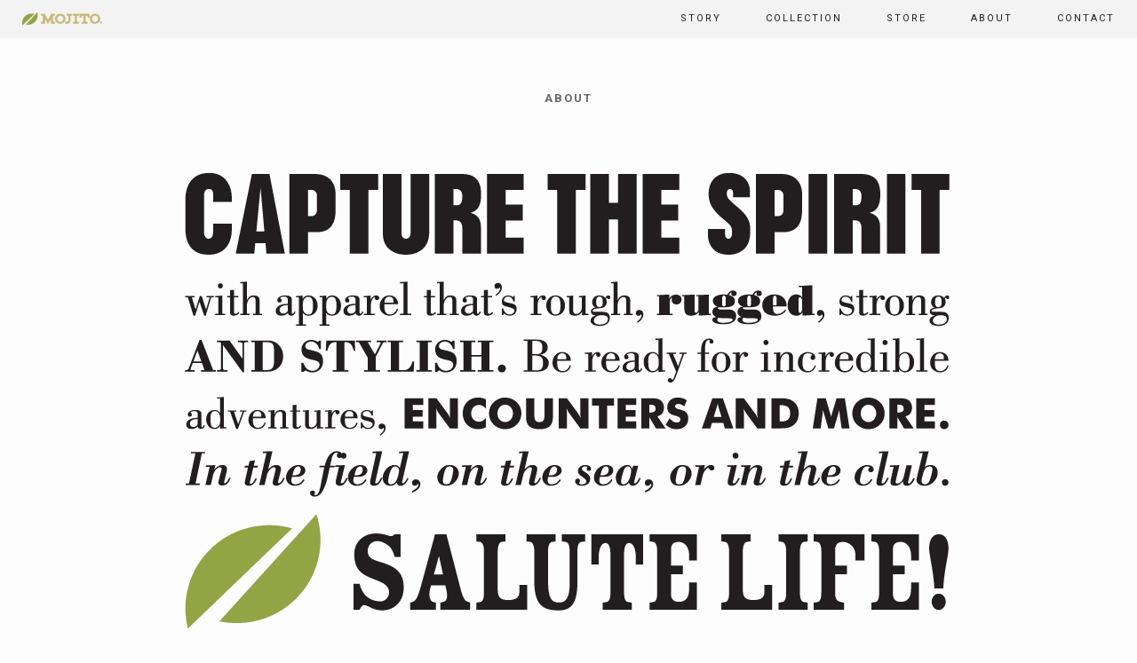

--- FILE ---
content_type: text/html; charset=utf-8
request_url: https://mojito.tokyo/about/
body_size: 2728
content:
<!doctype html><html lang="ja" xmlns:fb="http://ogp.me/ns/fb#" xmlns:og="http://ogp.me/ns#"><head><meta charset="utf-8"><title>About | MOJITO（モヒート）</title><meta http-equiv="X-UA-Compatible" content="IE=edge"><meta property="og:title" content="About | MOJITO（モヒート）"><meta property="og:site_name" content="MOJITO（モヒート）オフィシャルサイト"><meta property="og:type" content="website"><meta property="og:url" content="https://mojito.tokyo/about/"><meta property="og:image" content="https://mojito.tokyo/images/fb.jpg"><meta property="og:description" content="アーネスト・ヘミングフェイをテーマにして、「道具としての服」を作り続けるMOJITO（モヒート）のオフィシャルサイトです。"><meta name="description" content="アーネスト・ヘミングフェイをテーマにして、「道具としての服」を作り続けるMOJITO（モヒート）のオフィシャルサイトです。"><meta name="keywords" content="MOIJTO,モヒート,洋服,ブランド,メンズ,ヘミングウェイ"><meta name="author" content="Five Point Co.,Ltd."><link rel="canonical" href="https://mojito.tokyo/about/"><meta name="viewport" content="width=640,user-scalable=no"><link rel="shortcut icon" href="/favicon.ico" type="image/x-icon"><link rel="stylesheet" type="text/css" href="/css/styles.css?1751509124" media="all"><link rel="alternate" type="application/rss+xml" href="/rss/"><script src="//ajax.googleapis.com/ajax/libs/jquery/1.11.1/jquery.min.js"></script><script src="/js/fingerprint2.min.js"></script><script src="/js/common.js"></script><!-- Google tag (gtag.js) --><script async src="https://www.googletagmanager.com/gtag/js?id=G-FEX83SCGSN"></script><script>  window.dataLayer = window.dataLayer || [];  function gtag(){dataLayer.push(arguments);}  gtag('js', new Date());  gtag('config', 'G-FEX83SCGSN');</script></head><body><a href="#" class="pagetop"><span>ページトップへ</span></a><div id="slidemenu"><ul><li><a href="/">HOME</a></li><li><a href="/story/" class="story">STORY</a></li><li><a href="/collection/" class="collection">COLLECTION</a></li><li><a href="https://store.mojito.tokyo/" class="store">STORE</a></li><Li><a href="/about/" class="about">ABOUT</a></li><Li><a href="/contact/" class="contact">CONTACT</a></li></ul></div><div id="header" class="header"><div class="container"><h1><a href="/">MOJITO</a></h1><div class="global-nav"><ul><li><a href="#" class="menu">Menu</a></li><li><a href="/story/" class="story">STORY</a></li><li><a href="/collection/" class="collection">COLLECTION</a></li><li><a href="https://store.mojito.tokyo/" class="store">STORE</a></li><Li><a href="/about/" class="about">ABOUT</a></li><Li><a href="/contact/" class="contact">CONTACT</a></li></ul></div></div></div><div id="container"><div class="main main-static"><div class="page-header"><h2>ABOUT</h2></div><div class="hero"><img src="/images/about.png" alt=""></div><div class="about"><div class="container"><h3>MOJITO. Inpired by the legendary American novelist and journalist, Ernest Hemingway.</h3><p>A 'man's man' who traveled the world―Italy, Africa, Cuba, Key West. A man who lived hard,<br>loved hard, and, of course, enjoyed the occasional MOJITO.<br><br>We've created MOJITO for those who want to embrace life in all its glory.<br>MOJITO. Rugged, strong, stylish menswear. For today’s Hemingways.</p><hr><h3>ブランド名は、ヘミングウェイが愛したとされている（モヒート）に由来</h3><p>『アーネスト・ミラー・ヘミングウェイ』のライフスタイルや作品をデザインソースとしています。<br>ブランド名は、ヘミングウェイが愛したとされている（モヒート）に由来。<br>毎シーズンのコレクションでは、ヘミングウェイの作品を読み説き自身の服に対する哲学を通し、<br>ヘミングウェイの人物像や時代背景、生活シーンなどをそれぞれのアイテムのディテールで表現しています。<br>MOJITOとは、この稀代の文豪へのオマージュであり、男たちのための“道具としての服”の名でもあります。</p><hr><div class="designer"><h4>designer<strong>山下裕文<span>HIROFUMI YAMASHITA</span></strong></h4><p>1968年熊本県生まれ。原宿のプロペラに勤務しバイイングやプレスを担当。その後数社で経験を積み2007年に独立。アパレルブランドのコンサルティングを行う。2010年に自身のブランドモヒートをスタート</p></div></div></div></div><div class="posts"><div class="container"><h2><a href="/story/">STORY</a></h2><ul><li><a href="/post/200"><div class="image"><img src="/api/image/crop/600x400//images/upload/2023/02/a9c27caa5cdd6c5b64f9793ff255158c.jpg" alt="小さな巨人たち「AL MAR KNIVES」"></div><div class="content"><h3>小さな巨人たち「AL MAR KNIVES」</h3></div></a></li><li><a href="/post/199"><div class="image"><img src="/api/image/crop/600x400//images/upload/2022/06/efccf03938f9123a67d3527727cbfabe.jpg" alt="いであつし×MOJITO &quot;Novelist Jacket&quot;"></div><div class="content"><h3>いであつし×MOJITO &quot;Novelist Jacket&quot;</h3></div></a></li><li><a href="/post/197"><div class="image"><img src="/api/image/crop/600x400//images/upload/2021/05/b14c728e67026814e876e56bd14e9dd3.jpg" alt="Pauline Shirts / 10th Anniversary"></div><div class="content"><h3>Pauline Shirts / 10th Anniversary</h3></div></a></li></ul></div></div><div class="posts posts-collection"><div class="container"><h2><a href="/collection/">COLLECTION</a></h2><ul><li><a href="/collection/2016aw/173"><div class="image"><img src="/api/image/crop/290x435//images/upload/2016/11/fd240a601ff6b29e6e2763a95415e844.jpg" alt="PULITZER PRIZE PANTS Bar.2.0"></div></a></li><li><a href="/collection/2016aw/170"><div class="image"><img src="/api/image/crop/290x435//images/upload/2016/11/e603ffb8bcfd89ce25ad3166d9c92b25.jpg" alt="SKIING MOCK TURTLE"></div></a></li><li><a href="/collection/2016aw/166"><div class="image"><img src="/api/image/crop/290x435//images/upload/2016/11/81f2f0abbfdf746bd611515c3d38f2c1.jpg" alt="PORTRAIT TURTLE NECK SWEATER"></div></a></li><li><a href="/collection/2016aw/162"><div class="image"><img src="/api/image/crop/290x435//images/upload/2016/11/64823015c288d04cdace250b84e3d020.jpg" alt="DUCK HUNTING VEST"></div></a></li><li><a href="/collection/2016aw/169"><div class="image"><img src="/api/image/crop/290x435//images/upload/2016/11/de2866cb2d8e22e800f0ae77f04d469b.jpg" alt="OAK PARK COAT"></div></a></li><li><a href="/collection/2016aw/172"><div class="image"><img src="/api/image/crop/290x435//images/upload/2016/11/d38ecb00663bc4600e36a813fed57a1e.jpg" alt="SPARRING PANTS Bar.5.0"></div></a></li></ul></div></div><div class="footer"><div class="container"><ul class="social"><li><a href="https://www.facebook.com/MOJITOjapan" class="facebook">Facebook</a></li><li><a href="https://instagram.com/mojito_official/" class="instagram">Instagram</a></li></ul><ul><li><a href="https://solflare.co.jp/privacy/" target="_blank">プライバシーポリシー</a></li><li>&copy; 2015 Five Point Co.,Ltd.</li></ul></div></div></div></body></html>

--- FILE ---
content_type: text/css
request_url: https://mojito.tokyo/css/styles.css?1751509124
body_size: 6249
content:
@charset 'utf-8';

@import url(https://fonts.googleapis.com/css?family=Roboto:400,500,700);

html, body, div, span, applet, object, iframe,h1, h2, h3, h4, h5, h6, p, blockquote, pre,a, abbr, acronym, address, big, cite, code,del, dfn, em, font, img, ins, kbd, q, s, samp,small, strike, strong, sub, sup, tt, var,dl, dt, dd, ol, ul, li,fieldset, form, label, legend,table, caption, tbody, tfoot, thead, tr, th, td {
  border: 0;
  font-weight: inherit;
  font-style: inherit;
  font-size: 100%;
  font-family: inherit;
  margin: 0;
  outline: 0;
  padding: 0;
  vertical-align: baseline;
}
* {
  margin: 0;
  padding: 0;
}
:focus {
  outline: 0;
}
ol, ul {
  list-style: none;
}
table {
  border-collapse: collapse;
  border-spacing: 0;
}
caption, th, td {
  font-weight: normal;
  text-align: left;
}
em, strong {
  font-weight: bold;
}
* {
  -webkit-tap-highlight-color: rgba(0, 0, 0, 0);
  -webkit-touch-callout: none;
  -webkit-text-size-adjust: 100%;
}
body {
	font-family: 'Roboto','Hiragino Kaku Gothic Pro','ヒラギノ角ゴ Pro W3','メイリオ',meiryo,'ＭＳ Ｐゴシック',sans-serif;
	font-size: 14px;
	color: #605f5f;
	background: #fdfdfd;
}
.clearfix, .wrapper {
	min-height: 1px;
}
.clearfix:after, .wrapper:after, .container:after {
	content: "";
	display: block;
	clear: both;
}
.container {
	position: relative;
	width: 1230px;
	margin: 0 auto;
}
a {
	color: #605f5f;
	text-decoration: none;
	transition: color 800ms ease 0s;
}
a:hover {
	color: #cbb677;
}
a:hover img {
	opacity: 0.8;
	transition: opacity 800ms ease 0s;
}
#slidemenu {
	display: none;
}
hr {
	height: 1px;
	border: none;
	border-top: 1px solid #d9d9d9;
	margin: 50px 0;
}
.hero {
	background: #fdfdfd;
	margin: 0 0 60px 0;
}
.hero img {
	display: block;
	margin: 0 auto;
}
.hero-index {
	padding: 60px 0 0 0;
	margin: 0 auto;
	width: 1230px;
}
/**
 * Header
 */
.header {
	background: #f3f3f3;
	position: fixed;
	top: 0;
    width: 100%;
    height: 43px;
    z-index: 1;
}
.header h1 a {
	position: absolute;
	left: 0;
	top: 14px;
	display: block;
	background: url(/images/logo@2x.png) no-repeat top left;
	width: 90px;
	height: 15px;
	background-size: 100%;
	text-indent: -9999px;
}
.header .global-nav {
	position: absolute;
	top: 0;
	right: 0;
}
.header .global-nav ul {
	font-size: 0;
	margin: 15px 0 0 0;
}
.header .global-nav li {
	display: inline-block;
	margin: 0 0 0 50px;
}
.header .global-nav li:first-child {
	display: none;
	margin: 0;
}
.header .global-nav li a {
	font-size: 11px;
	line-height: 1;
	letter-spacing: 2px;
	color: #212121;
}
.header .global-nav li a:hover {
	color: #cbb677;
}

/**
 * Main
 */
.main {
	background: #fdfdfd;
	padding: 43px 0 0 0;
	min-height: 300px;
}
.main-static {
	padding: 43px 0 60px 0;
}
.main-static .container {
	width: 870px;
}
.page-header {
	padding: 60px 0;
}
.page-header-collection {
	padding: 60px 0 40px 0;
}
.page-header h2 {
	text-align: center;
	font-size: 13px;
	font-weight: bold;
	color: #666;
	letter-spacing: 2px;
}
.page-header h3 {
	text-align: center;
	font-size: 13px;
	font-weight: bold;
	color: #b2b2b2;
	margin: 30px 0 0 0;
	letter-spacing: 2px;
}
.posts {
	background: #f3f3f3;
	padding: 40px 0;
	margin: 60px 0 0 0;
}
.posts h2 {
	font-size: 13px;
	font-weight: bold;
	text-align: center;
	letter-spacing: 2px;
	margin: 0 0 40px;
}
.posts h3 {
	font-family: serif;
	font-size: 13px;
	line-height: 22px;
	font-weight: bold;
	min-height: 44px;
}
.posts ul {
	margin: 0 0 0 -30px;
}
.posts li {
	width: 390px;
	float: left;
	margin: 0 0 0 30px;
}
.posts li .image {
	margin: 0 0 15px;
}
.posts li .image img {
	display: block;
	width: 100%;
}
.posts-collection {
	border-top: 1px solid #e4e4e4;
	margin: 0;
}
.posts-collection li {
	width: 180px;
}
.posts-story {
	background: #fdfdfd;
	padding: 0;
	margin: 0;
}
.posts-story li {
	margin-bottom: 50px;
}
.posts-story li:first-child {
	width: auto;
	float: none;
}
.posts-story li:first-child:after {
	content: "";
	display: block;
	clear: both;
}
.posts-story li:first-child .image {
	float: left;
	width: 810px;
	margin: 0 60px 0 0;
}
.posts-story li:first-child .content {
	margin: 0 0 0 870px;
	padding: 0 0 60px;
}
.posts-story li:first-child .content:before {
	content: "";
	border-top: 1px solid #ccc;
	width: 15px;
	display: block;
	margin: 0 0 60px;
}
.posts-story li:first-child .content h3 {
	font-size: 18px;
	font-weight: bold;
	font-family: serif;
	line-height: 2;
	margin: 0 0 46px;
}
.posts-story li:first-child p {
	font-size: 11px;
	line-height: 28px;
}
.posts-story li:first-child p.more {
	margin: 30px 0 0 0;
}
.posts-related {
	background: #fdfdfd;
	padding: 0;
	margin: 0 0 60px 0;
}
.posts-related h4 {
	color: #cbb677;
	margin: 0 0 30px;
}
.posts-related .container {
	width: 810px;
}
.posts-related li {
	width: 390px;
	margin-bottom: 30px;
}
.posts-related .image {
	width: 180px;
	float: left;
}
.posts-related .content {
	margin: 0 0 0 200px;
}

/**
 * Content
 */
.content-header .container, 
.content-body .container, 
.content-footer .container {
	width: 810px;
}
.content-header {
	margin: 0 0 30px;
}
.content-header h2 {
	font-size: 28px;
	font-family: serif;
	line-height: 56px;
	color: #212121;
	text-align: center;
	margin: 0 0 26px;
}
.content-header h2 a {
	font-size: 13px;
	margin: 0 0 0 10px;
	text-decoration: underline;
}
.content-header .meta {
	text-align: center;
	font-size: 11px;
	color: #c6c5c5;
}
.content-body .content {
	font-size: 12px;
	line-height: 36px;
	word-wrap: break-word;
	padding: 0 0 60px 0;
}
.content-body a {
	font-weight: bold;
	color: #cbb677;
}
.content-body a:hover {
	text-decoration: underline;
}
.content-body .content h2 {
	font-size: 16px;
	font-weight: bold;
	font-family: serif;
	line-height: 35px;
	color: #212121;
	margin: 60px 0;
}
.content-body .content blockquote {
	border: 1px solid #dcdcdc;
	padding: 30px;
	font-size: 12px;
	line-height: 24px;
}
.content-body .content .video iframe {
	width: 810px;
	height: 454px;
}
.content-body .content img {
	display: block;
	margin: 0 auto;
	max-width: 810px;
}
.content-body .content img.inline {
	display: inline;
	margin: 0;
}
.content-body .content img.inline-left {
	float: left;
	margin: 0 20px 0 0;
}
.content-body .content img.inline-right {
	float: right;
	margin: 0 0 0 20px;
}
.content-body .rows {
	min-height: 1px;
}
.content-body .rows:after {
	content: ""; 
	display: block; 
	clear: both;
}
.content-body .rows div:first-child {
	margin: 0 30px 0 0;
}
.content-body .link {
	margin: 0 0 60px 0;
}
.content-body .link a {
	display: block;
	background: #d5c28b;
	text-align: center;
	color: #fff;
	font-size: 14px;
	line-height: 28px;
	padding: 20px 0;
	border-radius: 6px;
}
.content-body .link span {
	display: block;
	font-size: 11px;
	color: #ede3c3;
}
.content-body .link a:hover {
	text-decoration: none;
	opacity: 0.8;
}
.content-nav {
	border-top: 1px solid #e4e4e4;
	border-bottom: 1px solid #e4e4e4;
	margin: 60px 0 30px 0;
	padding: 30px 0;
}
.content-nav:after, 
.content-nav li:after {
	content: "";
	display: block;
	clear: both;
}
.content-nav .prev {
	float: left;
	width: 405px;
	padding: 0 15px 0 0;
	border-right: 1px solid #e4e4e4;
	box-sizing: border-box;
}
.content-nav .next {
	float: right;
	width: 405px;
	padding: 0 0 0 15px;
	box-sizing: border-box;
}
.content-nav .nav {
	margin: 0 0 30px 0;
}
.content-nav .next .nav {
	text-align: right;
}
.content-nav .image {
	float: left;
	width: 180px;
	margin: 0 20px 0 0;
}
.content-nav .image img {
	display: block;
	width: 100%;
}
.content-nav .content h5 a {
	font-size: 13px;
	color: #605f5f;
}

/**
 * Product Link
 */
.product-link {
	border: 1px solid #cbb778;
	padding: 30px;
	margin: 0 0 40px;
}
.product-link .image {
	vertical-align: top;
	display: inline-block;
	width: 350px;
	margin: 0 30px 0 0;
}
.product-link .image img {
	display: block;
	width: 100%;
}
.product-link .content {
	vertical-align: top;
	display: inline-block;
	width: 260px;
	margin: 0;
	padding: 0;
}
.product-link .content ul {
	line-height: 2;
    margin: 0 0 30px;
}
.product-link .content li.label {
	display: inline-block;
	background: #000;
	color: #6297ca;
	font-size: 12px;
	padding: 0 10px;
}
.product-link .content li.brand {
	font-family: "ヒラギノ明朝 ProN W3","Hiragino Mincho ProN","游明朝",YuMincho,"HG明朝E","ＭＳ Ｐ明朝","ＭＳ 明朝",serif;
	font-size: 16px;
}
.product-link .content li h5 {
	font-family: "ヒラギノ明朝 ProN W3","Hiragino Mincho ProN","游明朝",YuMincho,"HG明朝E","ＭＳ Ｐ明朝","ＭＳ 明朝",serif;
    font-size: 22px;
    line-height: 30px;
}
.product-link .content li.price {
	font-size: 20px;
}
.product-link .content li.price span {
	font-size: 11px;
}
.product-link .btn {
	background: #cbb778;
    border-radius: 4px;
    color: #fff;
    display: block;
    font-size: 18px;
    font-weight: bold;
    line-height: 1;
    padding: 20px 0;
    text-align: center;
    width: 240px;
    text-decoration: none;
}
.product-link a.btn:hover {
	opacity: 0.8;
    text-decoration: none;
	
}
.product-link span.btn {
	background: #d2d1d2;
}

/**
 * Collection
 */
.post-collection .container {
	width: 810px;
}
.post-collection {
	margin: 0 auto;
	margin-bottom: 100px;
}
.collection-wrapper {
	display: table;
}
.post-collection .nav {
	width: 195px;
	text-align: center;
	display: table-cell;
	vertical-align: middle;
}
.post-collection .nav span, .post-collection .nav a {
	display: block;
	background: url(/images/arrow@2x.png) no-repeat top left;
	width: 45px;
	height: 0;
	padding: 45px 0 0 0;
	overflow: hidden;
	background-size: 90px 135px;
	margin: 0 auto;
}
.post-collection .nav-prev a {
	background-position: 0 0;
}
.post-collection .nav-prev a:hover {
	background-position: 0 -45px;
}
.post-collection .nav-prev span {
	background-position: 0 -90px;
}
.post-collection .nav-next a {
	background-position: -45px 0;
}
.post-collection .nav-next a:hover {
	background-position: -45px -45px;
}
.post-collection .nav-next span {
	background-position: -45px -90px;
}
.post-collection .image {
	display: table-cell;
	width: 420px;
}
.post-collection .image img {
	width: 100%;
}
.post-collection .content {
	margin: 45px 0 0 0;
}
.post-collection .content h4 {
	text-align: center;
	font-family: serif;
	letter-spacing: 2px;
	font-weight: bold;
	font-size: 16px;
	margin: 0 0 40px;
}
.post-collection .content h4 a {
	margin: 0 0 0 20px;
	font-size: 13px;
	font-weight: normal;
}
.post-collection .content .description {
	margin: 0 auto;
	width: 420px;
	font-size: 12px;
	line-height: 30px;
}
.post-collection .content .description a {
	font-weight: bold;
	color: #cbb677;
}
.post-collection .content .description a:hover {
	text-decoration: underline;
}
.post-collection .content .description li {
	text-align: center;
	margin: 10px 0 0;
}
.post-collection .content .description li:first-child {
	margin: 0;
}
.post-collection .content .description li a {
	display: block;
	background: #f3f3f3;
	padding: 10px 20px;
	transition: none;
}
.post-collection .content .description li a:hover {
	color: #fff;
	background: #cbb677;
	text-decoration: none;
}
.post-collections {
	margin: 0 0 60px;
}
.post-collections li {
	width: 180px;
}
.post-collections ul {
	margin: 0 0 0 -30px;
}
.post-collections li {
	width: 180px;
	float: left;
	margin: 0 0 0 30px;
}
.post-collections li .image {
	margin: 0 0 15px;
}
.post-collections li .image img {
	display: block;
	width: 100%;
}
.collection-list {
	width: 810px;
	font-size: 13px;
	text-align: center;
	margin: 0 auto;
	margin-top: 60px;
	margin-bottom: 60px;
}
.collection-list li {
	display: inline;
	margin: 0 0 0 60px;
}
.collection-list li a {
	color: #b2b2b2;
}
.collection-list li:first-child {
	margin: 0;
}

/**
 * Tag
 */
.tags {
	text-align: center;
	margin-bottom: 60px;
}
.tags li {
	display: inline;
	margin: 0 0 0 15px;
}
.tags li:first-child {
	margin: 0;
}
.tags li a {
	font-size: 13px;
	line-height: 22px;
	display: inline-block;
	text-decoration: none;
	color: #cbb677;
	background: #fff;
	padding: 3px 10px;
	border: 1px solid #cbb677;
	margin: 0 8px 8px 0;
}
.tags li a:hover {
	background: #cbb677;
	color: #fff;
	text-decoration: none;
}

/**
 * Share
 */
.share ul {
	font-size: 0;
}
.share li {
	display: inline-block;
}
.share li a {
	display: block;
	background: url(/images/share@2x.png) no-repeat top left;
	width: 405px;
	height: 0;
	padding: 72px 0 0 0;
	overflow: hidden;
	background-size: 810px 72px;
}
.share li a.twitter {
	background-position: -405px 0;
}
.share li a:hover {
	opacity: 0.8;
}

/**
 * Pager
 */
.pager {
	text-align: center;
	margin: 60px 0 90px 0;
}
.pager ul {
	font-size: 0;
	display: inline-block;
}
.pager li {
	display: inline-block;
}
.pager li span, .pager li a {
  display: block;
  text-align: center;
  font-size: 12px;
  line-height: 1;
  padding: 10px 20px;
}
.pager li span {
	color: #808080;
}
.pager li.current a {
	font-weight: bold;
	color: #808080;
}
/**
 * Terms of use
 */
.terms .section {
	line-height: 2;
	padding: 60px 0;
	border-top: 1px solid #707070;
}
.terms h3 {
	text-align: center;
	color: #434343;
	font-size: 20px;
	font-weight: bold;
	margin: 0 0 60px;
}
.terms h4 {
	color: #434343;
	font-size: 16px;
	font-weight: bold;
	margin: 0 0 30px;
}
.terms p {
	margin: 0 0 30px;
}
.terms ol {
	margin: 0 0 30px 30px;
	list-style-type: decimal;
}
.terms ul {
	margin: 0 0 30px 20px;
	list-style-type: disc;
}
.terms li {
	margin: 30px 0 0 0;
}
.terms li:first-child {
	margin: 0;
}
.terms a, .privacypolicy a {
	color: #cbb677;
}
.terms a:hover, .privacypolicy a:hover {
	text-decoration: underline;
}

/**
 * Privacy Policy
 */
.privacypolicy {
	line-height: 2;
}
.privacypolicy h3 {
	color: #666;
	font-weight: bold;
	font-size: 18px;
	margin: 0 0 30px;
}
.privacypolicy p {
	margin: 0 0 60px;
}
.privacypolicy table {
	width: 100%;
	border: 1px solid #d9d9d9;
	box-sizing: border-box;
	margin: 0 0 60px;
}
.privacypolicy td {
	border: 1px solid #d9d9d9;
	padding: 20px;
}
.privacypolicy td ul {
	list-style-type: disc;
	margin: 0 0 0 20px;
}
/**
 * Contact
 */
.contact h2 {
	background: url(/images/logo_large@2x.png) no-repeat top left;
	width: 672px;
	height: 0;
	padding: 108px 0 0 0;
	overflow: hidden;
	background-size: 100%;
	margin: 0 auto;
	margin-top: 85px;
	margin-bottom: 145px;
}
.contact h3 {
	font-weight: bold;
	margin: 0 0 30px;
}
.contact p, .contact ul {
	line-height: 2;
}
.contact li {
	margin: 20px 0 0 0;
}
.contact li:first-child {
	margin: 0;
}
.contact li strong {
	font-weight: bold;
	margin: 0 10px 0 0;
}
.contact form {
	padding: 60px 0;
}
.contact form dt {
	float: left;
	width: 210px;
	font-weight: bold;
}
.contact form dd {
	margin: 0 0 30px 210px;
}
.contact form dd a {
	text-decoration: underline;
}
.contact form input[type=text], 
.contact form textarea {
	width: 100%;
	font-size: 14px;
	box-sizing: border-box;
	padding: 8px;
	border: 1px solid #c5c5c5;
	-webkit-appearance: none;
}
.contact form textarea {
	height: 200px;
}
.contact .errors {
	margin: 0 0 60px;
}
.contact .errors ul {
	line-height: 2;
	margin: 0 0 0 20px;
}
.contact .errors li {
	color: #cc0000;
	font-weight: bold;
	list-style-type: square;
}
/**
 * About
 */
.about h3 {
	font-family: serif;
	font-weight: bold;
	font-size: 18px;
	color: #212121;
	margin: 0 0 60px;
}
.about p {
	font-size: 12px;
	line-height: 2;
}
.about .designer h4 {
	font-size: 11px;
	margin: 0 0 20px;
}
.about .designer h4 strong {
	font-weight: normal;
	display: block;
	margin: 20px 0 0 0;
}
.about .designer h4 span {
	margin: 0 0 0 20px;
}
.about .designer p {
	font-size: 11px;
}

.btn-contact {
	cursor: pointer;
	background: #8a8282;
	color: #fff;
	padding: 20px 40px;
	border: none;
	font-size: 15px;
	line-height: 1;
}
.btn-contact:hover {
	background: #cbb677;
}

/**
 * Footer
 */
.footer {
	padding: 35px 0;
	border-top: 1px solid #e4e4e4;
	background: #f3f3f3;
}
.footer ul {
	text-align: center;
	margin: 0;
}
.footer li {
	font-size: 9px;
	display: block;
	margin: 0;
}
.footer .social {
	margin: 0 0 40px;
}
.footer .social li {
	display: inline-block;
	margin: 0 0 0 15px;
}
.footer .social li a {
	display: block;
	background: url(/images/social@2x.png) no-repeat top left;
	width: 20px;
	height: 0;
	padding: 20px 0 0 0;
	overflow: hidden;
	background-size: 40px 40px;
}
.footer .social li a:hover {
	background-position: 0 -20px;
	opacity: 0.8;
	transition: opacity 800ms ease 0s;
}
.footer .social li a.instagram {
	background-position: -20px 0;
}
.footer .social li a.instagram:hover {
	background-position: -20px -20px;
}
.footer li:first-child {
	margin: 0 0 15px;
}
.footer .social li:first-child {
	margin: 0;
}
a.pagetop {
	-webkit-transform: translate3d(0, 0, 100px);
			transform: translate3d(0, 0, 100px);
	position: fixed;
	bottom: 15px;
	right: 15px;
	width: 45px;
	height: 45px;
	display: none;
	z-index: 2000;
}
a.pagetop span {
	display: block;
	background: url(/images/pagetop@2x.png) no-repeat left top;
	width: 45px;
	height: 0;
	padding: 45px 0 0 0;
	overflow: hidden;
	background-size: 45px 90px;
}
a.pagetop:hover span {
	opacity: 0.8;
	transition: opacity 800ms ease 0s;
	background-position: 0 -45px;
}

/**
 * Slidemenu
 */
#header, #container {
	-webkit-transform: translate3d(0, 0, 1px);
			transform: translate3d(0, 0, 1px);
	-webkit-transition: .3s -webkit-transform ease-in-out;
			transition: .3s transform ease-in-out;
}
#header.show, #container.show {
	-webkit-transform: translate3d(480px, 0, 1px);
			transform: translate3d(480px, 0, 1px);
}
#slidemenu {
	display: block;
	width: 480px;
	height: 100%;
	background: #f3f3f3;
	position: fixed;
	left: 0;
	top: 0;
	z-index: -1;
	visibility: hidden;
	-webkit-transition: visibility 0s linear .3s;
			transition: visibility 0s linear .3s;
}
#slidemenu.show {
	visibility: visible;
	z-index: 2;
	-webkit-transition: z-index 0s linear .3s;
			transition: z-index 0s linear .3s;
}
#slidemenu li a {
	text-align: center;
	color: #666;
	display: block;
	font-size: 28px;
	line-height: 30px;
	font-weight: bold;
	letter-spacing: 4px;
	padding: 35px;
}
#slidemenu li {
	border-bottom: 2px solid #fff;
}


/**
 * BxSlider v4.1.2 - Fully loaded, responsive content slider
 * http://bxslider.com
 *
 * Written by: Steven Wanderski, 2014
 * http://stevenwanderski.com
 * (while drinking Belgian ales and listening to jazz)
 *
 * CEO and founder of bxCreative, LTD
 * http://bxcreative.com
 */


/** RESET AND LAYOUT
===================================*/

.bx-wrapper {
	position: relative;
	margin: 0 auto;
	padding: 0;
	*zoom: 1;
}

.bx-wrapper img {
	display: block;
}

/** THEME
===================================*/

.bx-wrapper .bx-viewport {
	left: 0;
	background: #fff;
	/*fix other elements on the page moving (on Chrome)*/
	-webkit-transform: translatez(0);
	-moz-transform: translatez(0);
    	-ms-transform: translatez(0);
    	-o-transform: translatez(0);
    	transform: translatez(0);
}

.bx-viewport {
	height: 568px !important;
}

.bx-wrapper .bx-pager,
.bx-wrapper .bx-controls-auto {
	position: absolute;
	bottom: -30px;
	width: 100%;
}

/* LOADER */

.bx-wrapper .bx-loading {
	min-height: 50px;
	background: url(/images/bx_loader.gif) center center no-repeat #fff;
	height: 100%;
	width: 100%;
	position: absolute;
	top: 0;
	left: 0;
	z-index: 2000;
}

/* PAGER */

.bx-wrapper .bx-pager {
	text-align: center;
	font-size: .85em;
	font-family: Arial;
	font-weight: bold;
	color: #666;
	padding-top: 20px;
}

.bx-wrapper .bx-pager .bx-pager-item,
.bx-wrapper .bx-controls-auto .bx-controls-auto-item {
	display: inline-block;
	*zoom: 1;
	*display: inline;
}

.bx-wrapper .bx-pager.bx-default-pager a {
	background: #666;
	text-indent: -9999px;
	display: block;
	width: 10px;
	height: 10px;
	margin: 0 5px;
	outline: 0;
	-moz-border-radius: 5px;
	-webkit-border-radius: 5px;
	border-radius: 5px;
}

.bx-wrapper .bx-pager.bx-default-pager a:hover,
.bx-wrapper .bx-pager.bx-default-pager a.active {
	background: #000;
}

/* DIRECTION CONTROLS (NEXT / PREV) */

.bx-wrapper .bx-prev {
	left: 10px;
	background: url(/images/controls.png) no-repeat 0 -32px;
}

.bx-wrapper .bx-next {
	right: 10px;
	background: url(/images/controls.png) no-repeat -43px -32px;
}

.bx-wrapper .bx-prev:hover {
	background-position: 0 0;
}

.bx-wrapper .bx-next:hover {
	background-position: -43px 0;
}

.bx-wrapper .bx-controls-direction a {
	position: absolute;
	top: 50%;
	margin-top: -16px;
	outline: 0;
	width: 32px;
	height: 32px;
	text-indent: -9999px;
	z-index: 9999;
}

.bx-wrapper .bx-controls-direction a.disabled {
	display: none;
}

/* AUTO CONTROLS (START / STOP) */

.bx-wrapper .bx-controls-auto {
	text-align: center;
}

.bx-wrapper .bx-controls-auto .bx-start {
	display: block;
	text-indent: -9999px;
	width: 10px;
	height: 11px;
	outline: 0;
	background: url(/images/controls.png) -86px -11px no-repeat;
	margin: 0 3px;
}

.bx-wrapper .bx-controls-auto .bx-start:hover,
.bx-wrapper .bx-controls-auto .bx-start.active {
	background-position: -86px 0;
}

.bx-wrapper .bx-controls-auto .bx-stop {
	display: block;
	text-indent: -9999px;
	width: 9px;
	height: 11px;
	outline: 0;
	background: url(/images/controls.png) -86px -44px no-repeat;
	margin: 0 3px;
}

.bx-wrapper .bx-controls-auto .bx-stop:hover,
.bx-wrapper .bx-controls-auto .bx-stop.active {
	background-position: -86px -33px;
}

/* PAGER WITH AUTO-CONTROLS HYBRID LAYOUT */

.bx-wrapper .bx-controls.bx-has-controls-auto.bx-has-pager .bx-pager {
	text-align: left;
	width: 80%;
}

.bx-wrapper .bx-controls.bx-has-controls-auto.bx-has-pager .bx-controls-auto {
	right: 0;
	width: 35px;
}

/* IMAGE CAPTIONS */

.bx-wrapper .bx-caption {
	position: absolute;
	bottom: 0;
	left: 0;
	background: #666\9;
	background: rgba(80, 80, 80, 0.75);
	width: 100%;
}

.bx-wrapper .bx-caption span {
	color: #fff;
	font-family: Arial;
	display: block;
	font-size: .85em;
	padding: 10px;
}

/**
 * 用語について
 */
.page-header-about-term h2 {
	font-size: 26px;
	font-family: serif;
}
.about-term .container {
	width: 870px;
}
.about-term .section h3 {
	font-size: 25px;
	margin: 0 0 40px;
}
.about-term .section {
	border-top: 1px solid #d9d9d9;
	padding: 60px 0;
}
.about-term .section dt {
	float: left;
	width: 100px;
	color: #cbb778;
	font-weight: bold;
	line-height: 18px;
}
.about-term .section dt span {
	display: inline-block;
	text-align: center;
	background: #cbb778;
	color: #fff;
	font-size: 12px;
	width: 18px;
	height: 18px;
	border-radius: 10px;
	margin: 0 5px 0 0;
}
.about-term .section dd {
	line-height: 18px;
	margin: 0 0 10px 100px;
}
.about-term .section .image {
	display: inline-block;
	width: 300px;
	margin: 0 80px 0 0;
}
.about-term .section .image img {
	display: block;
	width: 100%;
}
.about-term .section .description {
	vertical-align: top;
	display: inline-block;
	width: 490px;
}

@media screen and (max-width:640px) {
	.bx-wrapper {
		width: 640px;
	}
	.bx-viewport {
		height: 296px !important;
	}
	.bxslider li {
		width: 640px !important;
	}
	.content-header h2 a {
		display: none;
	}
	body {
		font-size: 22px;
	}
	.main-static .container, .container {
		width: 600px;
	}
	.main {
		padding: 84px 0 0 0;
	}
	.main-static {
		padding: 84px 0 60px 0;
	}
	.header {
		height: 84px;
	}
	.header h1 a {
		position: static;
		background: url(/images/sp_logo@2x.png) no-repeat top left;
		width: 221px;
		height: 36px;
		margin: 0 auto;
		margin-top: 24px;
		background-size: 100%;
	}
	.header .global-nav {
		position: absolute;
		top: 0;
		left: 0;
		width: 35px;
	}
	.header .global-nav ul {
		margin: 0;
	}
	.header .global-nav li {
		display: none;
	}
	.header .global-nav li:first-child {
		display: block;
	}
	.header .global-nav li:first-child a {
		display: block;
		background: url(/images/sprite@2x.png) no-repeat top left;
		width: 35px;
		height: 35px;
		text-indent: -9999px;
		background-size: 100%;
	}
	.hero-index {
		margin: 0;
		width: 640px;
		padding: 40px 0 0;
	}
	.hero img, .hero-index img {
		width: 640px;
	}
	.page-header {
		padding: 60px 0 45px 0;
	}
	.page-header h2, .page-header h3 {
		font-size: 24px;
		max-height: 100%;
	}
	.posts {
		padding: 80px 0 30px 0;
		margin: 40px 0 0;
	}
	.posts h2, .posts h3 {
		font-size: 24px;
		line-height: 36px;
		max-height: 100%;
		margin: 0 0 80px;
	}
	.posts h3 {
		margin: 0;
	}
	.posts ul {
		margin: 0;
	}
	.posts li {
		float: none;
		width: 100%;
		margin: 0 0 60px;
	}
	.posts li .image {
		margin: 0 0 30px;
	}
	.posts-story {
		padding: 0;
	}
	.posts-story li:first-child {
		width: 100%;
		margin: 0 0 60px;
	}
	.posts-story li:first-child .image {
		float: none;
		width: auto;
		margin: 0 0 30px;
	}
	.posts-story li:first-child .content {
		margin: 0;
		padding: 0;
	}
	.posts-story li:first-child .content:before {
		content: none;
	}
	.posts-story li:first-child .content h3 {
		font-size: 24px;
		max-height: 100%;
		margin: 0;
	}
	.posts-story li:first-child p {
		display: none;
	}
	.posts-collection {
		margin: 0;
	}
	.posts-collection ul {
		margin: 0 0 0 -20px;
	}
	.posts-collection li {
		float: left;
		width: 290px;
		margin: 0 0 0 20px;
	}
	.posts-related {
		padding: 30px 0;
	}
	.posts-related .container {
		width: 600px;
	}
	.posts-related li {
		float: none;
		margin: 30px 0 0;
	}
	.posts-related li:first-child {
		margin: 0;
	}
	.posts-related li:after {
		content: ""; 
		display: block; 
		clear: both;
	}
	.posts-related li .image {
		width: 270px;
		margin: 0;
	}
	.posts-related .content {
		width: 300px;
		margin: 0 0 0 300px;
	}
	.posts-related .content h5 {
		font-size: 20px;
		line-height: 40px;
		max-height: 100%;
	}
	.post-collection {
		margin: 0 auto 60px;
	}
	.post-collection .container {
		width: 600px;
	}
	.post-collection .nav {
		width: 90px;
	}
	.post-collection .content h4 {
		font-size: 26px;
		max-height: 100%;
	}
	.post-collection .content .description {
		width: auto;
		font-size: 20px;
		line-height: 45px;
		max-height: 100%;
	}
	.post-collections ul {
		margin: 0 0 0 -20px;
	}
	.post-collections li {
		width: 290px;
	}
	.post-collections li {
		margin: 0 0 0 20px;
	}
	.post-collections li .image {
		margin: 0 0 30px;
	}
	.collection-list {
		font-size: 24px;
		max-height: 100%;
		width: 600px;
		margin-bottom: 90px;
		letter-spacing: 2px;
	}
	.collection-list li {
		display: block;
		margin: 90px 0 0 0;
	}
	.collection-list li:first-child {
		margin: 0;
	}
	.collection-list li a {
		color: #b2b2b2;
	}
	.pager li span, .pager li a {
		font-size: 22px;
		max-height: 100%;
		padding: 10px 20px;
	}
	.content-header .container, 
	.content-body .container, 
	.content-footer .container {
		width: 600px;
	}
	.content-header {
		margin: 0 0 60px;
	}
	.content-header .meta {
		font-size: 13px;
		max-height: 100%;
		letter-spacing: 2px;
	}
	.content-body .content  {
		padding: 0 0 30px;
	}
	.content-body .content img {
		max-width: 600px;
	}
	.content-body .content h2 {
		font-size: 24px;
		line-height: 40px;
		max-height: 100%;
	}
	.content-body .content {
		font-size: 22px;
		line-height: 45px;
		max-height: 100%;
	}
	.content-body .content blockquote {
		font-size: 20px;
		line-height: 45px;
		max-height: 100%;
	}
	.tags li a {
		font-size: 18px;
		line-height: 36px;
		max-height: 100%;
		padding: 0 20px;
	}
	.content-nav .prev, .content-nav .next {
		width: 300px;
	}
	.content-nav .image {
		width: 280px;
		margin: 0 0 30px;
		float: none;
	}
	.content-nav .content h5 {
		font-size: 20px;
		line-height: 36px;
		max-height: 100%;
	}
	.product-link {
		padding: 30px;
	}
	.product-link .image {
		width: 268px;
		margin: 0 30px 0 0;
	}
	.product-link .content {
		width: 240px;
		margin: 0;
		padding: 0;
	}
	.product-link .content ul {
		line-height: 2;
	    margin: 0 0 15px;
	}
	.product-link .content li.label {
		display: inline-block;
		background: #000;
		color: #6297ca;
		font-size: 12px;
		padding: 0 10px;
	}
	.product-link .content li.brand {
		font-family: "ヒラギノ明朝 ProN W3","Hiragino Mincho ProN","游明朝",YuMincho,"HG明朝E","ＭＳ Ｐ明朝","ＭＳ 明朝",serif;
		font-size: 16px;
	}
	.product-link .content li h5 {
		font-family: "ヒラギノ明朝 ProN W3","Hiragino Mincho ProN","游明朝",YuMincho,"HG明朝E","ＭＳ Ｐ明朝","ＭＳ 明朝",serif;
	    font-size: 18px;
	    line-height: 30px;
	}
	.product-link .content li.price {
		font-size: 18px;
	}
	.product-link .content li.price span {
		font-size: 11px;
	}
	.product-link .btn {
		margin: 0;
	    border-radius: 4px;
	    color: #fff;
	    display: block;
	    font-size: 18px;
	    font-weight: bold;
	    line-height: 1;
	    padding: 20px 0;
	    text-align: center;
	    width: 180px;
	    text-decoration: none;
	}
	.share li a {
		background: url(/images/sp_share@2x.png) no-repeat top left;
		width: 300px;
		padding: 76px 0 0 0;
		background-size: 600px 76px;
	}
	.share li a.twitter {
		background-position: -300px 0;
	}
	.about h3 {
		font-size: 24px;
		max-height: 100%;
	}
	.about p, 
	.about .designer h4, .about .designer p {
		font-size: 22px;
		max-height: 100%;
	}
	.terms h4, 
	.privacypolicy h3 {
		font-size: 20px;
		max-height: 100%;
	}
	.terms ol, .terms ul, .terms p, 
	.privacypolicy table, .privacypolicy p {
		font-size: 16px;
		max-height: 100%;
	}
	.contact h2 {
		width: 600px;
		padding: 96px 0 0 0;
	}
	.contact h3 {
		font-size: 22px;
		max-height: 100%;
	}
	.contact p, .contact ul {
		font-size: 22px;
		max-height: 100%;
	}
	.contact form dt {
		float: none;
		width: auto;
		margin: 0 0 5px;
	}
	.contact form dd {
		margin: 0 0 30px;	
	}
	.contact form input[type="text"], .contact form textarea {
		font-size: 22px;
		max-height: 100%;
	}
	.footer {
		padding: 90px 0 30px 0;
	}
	.footer li {
		display: block;
		font-size: 22px;
		max-height: 100%;
		margin: 80px 0 0 0;
	}
	.footer li:last-child {
		color: #c3c3c3;
	}
	.footer li:first-child {
		margin: 0;
	}
	.footer li:before {
		content: none;
	}
	.footer .social {
		margin: 0 0 100px;
	}
	.footer .social li {
		margin: 0 0 0 90px;
	}
	.footer .social li:first-child {
		margin: 0;
	}
	.footer .social li a {
		background: url(/images/sp_social@2x.png) no-repeat top left;
		width: 91px;
		padding: 91px 0 0 0;
		background-size: 182px 91px;
	}
	.footer .social li a:hover {
		background-position: 0 0;
	}
	.footer .social li a.instagram {
		background-position: -91px 0;
	}
	.footer .social li a.instagram:hover {
		background-position: -91px 0;
	}
	a.pagetop {
		width: 90px;
		height: 90px;
	}
	a.pagetop span {
		background: url(/images/pagetop@2x.png) no-repeat left top;
		width: 90px;
		padding: 90px 0 0 0;
		background-size: 90px 180px;
	}
	a.pagetop:hover span {
		background-position: 0 0;
	}
	.btn-contact {
		margin: 20px 0 0;
		font-size: 22px;
		max-height: 100%;
		padding: 40px 0;
		width: 100%;
	}
	/**
	 * 用語について
	 */
	.about-term .section {
		max-height: 100%;
	}
	.about-term .section dt {
		float: left;
		width: 150px;
		color: #cbb778;
		font-weight: bold;
		line-height: 32px;
	}
	.about-term .section dt span {
		display: inline-block;
		text-align: center;
		background: #cbb778;
		color: #fff;
		font-size: 18px;
		width: 32px;
		height: 32px;
		border-radius: 16px;
		margin: 0 5px 0 0;
	}
	.about-term .section dd {
		font-size: 22px;
		line-height: 32px;
		margin: 0 0 30px 150px;
	}
	.about-term .section .image {
		display: block;
		width: 500px;
		margin: 0 auto;
		margin-bottom: 40px;
	}
	.about-term .section .description {
		display: block;
		width: 100%;
	}
	.about-term .section h3 {
		text-align: center;
	}
}


--- FILE ---
content_type: application/javascript
request_url: https://mojito.tokyo/js/common.js
body_size: 467
content:
var pageSlide = {
	toggle: function(e) {
		if ($('#container').hasClass('show')) {
			pageSlide.close(e);	
		} else {
			pageSlide.open(e);
		}
	}, 
	open: function(e) {
		e.preventDefault();
		$('#container,#header,#slidemenu').addClass('show');
		$('html,body').css({
			'height' : '100%', 
			'overflow' : 'hidden'
		});
	}, 
	close: function(e) {
		e.preventDefault();
		$('#container,#header,#slidemenu').removeClass('show');
		$('html,body').css({
			'height' : 'auto', 
			'overflow-y' : 'scroll'
		});
	}, 
	init: function() {
		$('#container').on('touchstart click', function(e) {
			if ($('#container').hasClass('show')) {
				pageSlide.close(e);
			}
		});
		$('#header a.menu').on('touchstart click', function(e) {
			pageSlide.toggle(e);
		});
	}
}

$(window).scroll(function () {
	if ($(this).scrollTop() > 100) {
		$('a.pagetop').fadeIn();
	} else {
		$('a.pagetop').fadeOut();
	}
});

$(function(){
	$('a').on('click', function(event) {
		var category = $(this).parents().map(function () {
			if (this.className != '') {
				return this.className;
			}
		}).get().reverse().join('>');
		var label  = $(this).text() ? $(this).text() : $(this).children('img').attr('alt');
		var action = 'click';
		ga('send', 'event', category, action, label);
	});
	
	pageSlide.init();
	
	$('.pagetop').on('click', function() {
		$('body,html').animate({scrollTop: 0}, 400, 'swing');
		return false;
	});
});

